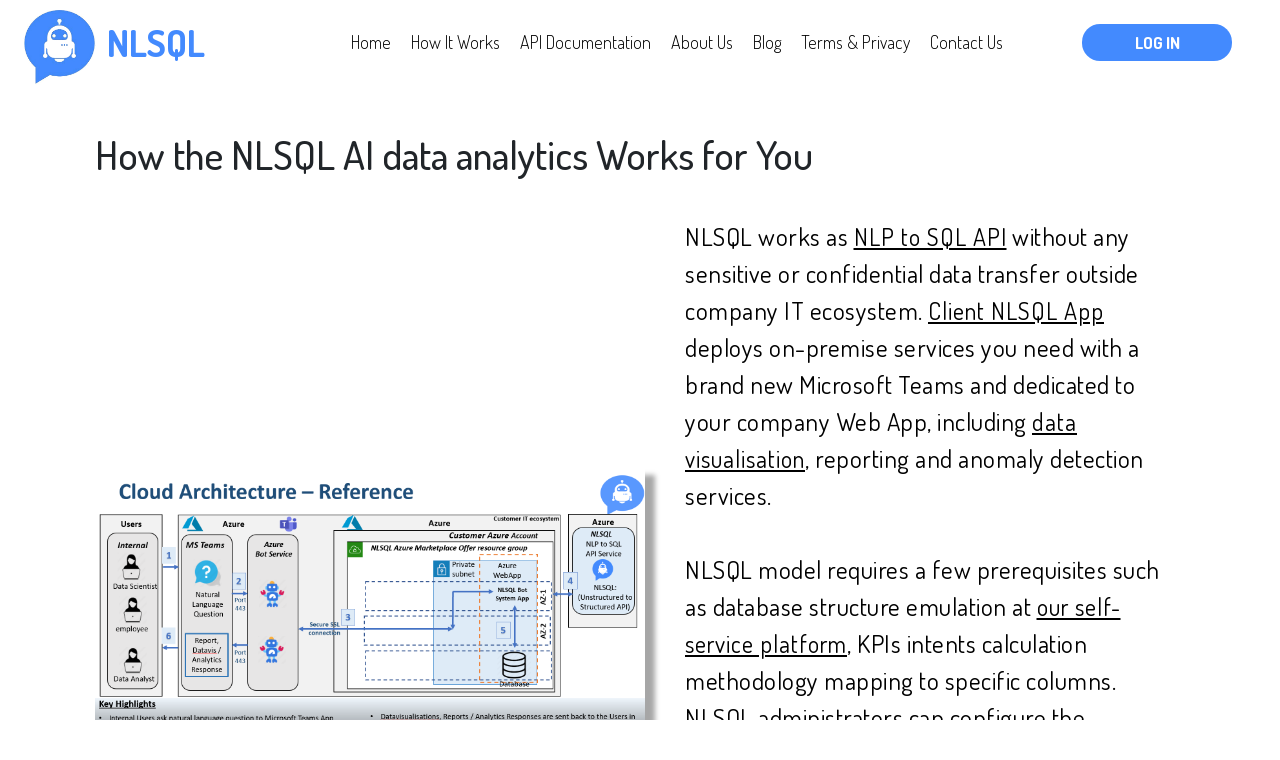

--- FILE ---
content_type: text/html; charset=utf-8
request_url: https://nlsql.com/how_it_works
body_size: 13123
content:


<!DOCTYPE html>
<html style='overflow-y: auto;'>
	<head>
		<meta charset="UTF-8">
		<meta http-equiv="X-UA-Compatible" content="IE=edge">
		<meta name="viewport" content="width=device-width, initial-scale=1.0">
		<link rel="canonical" href="https://nlsql.com/how_it_works"/>
		<title>How It Works | NLSQL RPA BI Software</title>
		<meta name="google-site-verification" content="KkW5HBoBc61DlCyTpY1CVdpMA3gjYUlMkBrjJtEeOhM" />
		<meta name="description"  content="RPA BI software converts Natural Language to SQL query, retrieve data from a database and build graph for you using only Natural Language" />
	    <meta name="keywords"  content="how to retrieve data from database, chatbot, artificial intelligence, how to make good business decisions, ai bot, natural language to sql converter, skype bot, skype bot for business, natural language to sql, natural language to sql online">
		<link rel="icon" type="image/x-icon" href="/static/img/favicon.ico">
		<link rel="stylesheet" href="/static/css/font-awesome.min.css">
		<link href="https://fonts.googleapis.com/css?family=Dosis:200,300,400,500,600,700,800" rel="stylesheet">
		<link rel="stylesheet" href="/static/css/bootstrap.min.css" crossorigin="anonymous">
		<link rel="stylesheet" href="/static/css/style.css">
		<!--[if lt IE 9]>
	    <script src="https://oss.maxcdn.com/html5shiv/3.7.3/html5shiv.min.js"></script>
	    <script src="https://oss.maxcdn.com/respond/1.4.2/respond.min.js"></script>
 		<!--[endif]-->
		<style>
		#particle-canvas{
            		z-index: -1;
        }
        .top-content{
        		left: -20px;
        }
		@media screen and (max-width:480px){
    		#particle-canvas{
            		z-index: 1;
        		}
        	.top-content{
        		left: 0px;
            }
        }
		</style>
	</head>
    <!-- Google tag (gtag.js) -->
    <script async src="https://www.googletagmanager.com/gtag/js?id=G-0WV9LDLYW3"></script>
    <script>
      window.dataLayer = window.dataLayer || [];
      function gtag(){dataLayer.push(arguments);}
      gtag('js', new Date());

      gtag('config', 'G-0WV9LDLYW3');
    </script>
	<body>
		<div id="particle-canvas"></div>
		<header>
            
<!-- Start Mobile Menu -->
<div class="sidebar hide-sidebar" style="height: 100%; padding-top: 20px">
    <ul class="centered flex">
        
            <li><a href="/login">Log In</a></li>
            <li><a href="/">Home</a></li>
            <li><a href="/how_it_works">How It Works</a></li>
            <li><a href="/documentation">API Documentation</a></li>
            <li><a href="/blog/">Blog</a></li>
            <li><a href="/privacy_policy">Privacy Policy</a></li>
            <li><a href="/terms_of_use">Terms Of Use</a></li>
            <li><a href="/contacts">Contact Us</a></li>
        
    </ul>
    <ul>
        <li class="menu"><i class="fa fa-angle-left" aria-hidden="true"></i></li>
    </ul>
</div>
<!-- End Mobile Menu -->
<div class="top-content flex col-md-12">
    <div class="logo flex col-md-2">
        <img src="/static/img/bot-avatar.png" alt="">
        <a href="/">nlsql</a>
    </div>
    <div class="top-menu flex col-md-8">
        <ul class="nav flex col-md-12">
            <li class="nav-item"><a href="/">Home</a></li>
            <li class="nav-item"><a href="/how_it_works">How It Works</a></li>
            <li class="nav-item"><a href="/documentation">API Documentation</a></li>
            <div class="nav-item dropdown">
                <a class="dropdown-toggle special" href="#" role="button" id="dropdownMenuLink" data-toggle="dropdown" aria-haspopup="true" aria-expanded="false" style="font-weight: 300;">
                     About Us
                </a>
                <div class="dropdown-menu" aria-labelledby="dropdownMenuLink" style="font-weight: 300; border: none!important; padding-top: 0;">
                    <a class="dropdown-item" style="font-weight: 300; padding: 2px 5px 2px 0px; width: fit-content" href="/about_us">Our Team</a>
                    <a class="dropdown-item" style="font-weight: 300; padding: 2px 5px 2px 0px; width: fit-content" href="/careers/">Join Us</a>
                </div>
            </div>
            <li class="nav-item"><a href="/blog/">Blog</a></li>
            <div class="nav-item dropdown">
                <a class="dropdown-toggle special" href="#" role="button" id="dropdownMenuLink" data-toggle="dropdown" aria-haspopup="true" aria-expanded="false" style="font-weight: 300;">
                    Terms & Privacy
                </a>
                <div class="dropdown-menu" aria-labelledby="dropdownMenuLink" style="font-weight: 300; border: none!important; padding-top: 0px;">
                    <a class="dropdown-item" style="font-weight: 300; padding: 2px 5px 2px 5px; width: fit-content" href="/privacy_policy">Privacy Policy</a>
                    <a class="dropdown-item" style="font-weight: 300; padding: 2px 5px 2px 5px; width: fit-content" href="/terms_of_use">Terms Of Use</a>
                </div>
            </div>
            <li class="nav-item"><a href="/contacts">Contact Us</a></li>
        </ul>
    </div>
    <nav class="sidenav" style="background-color: white!important;">
        <ul>
            <li class="menu"><i class="fa fa-bars" aria-hidden="true"></i></li>
        </ul>
    </nav>
    <div class="top-log log-in-container flex col-md-2">
        
            <div class="btn btn-log"><a href="/login">Log In</a></div>
        
    </div>
</div>
        </header>
		<div id="main" class="flex">
			<div class="container-fluid">
				<div class="row">
					<div class="container">
					<div class="row">
						<div class="page-main-content flex col-md-12">
							<h1 class="page-heading">How the NLSQL AI data analytics Works for You</h1>
                            <div class="info-container flex left-img" style="margin:auto; margin-bottom: 50px;">
                                <!-- <iframe class="screen-video video-wrapper" width="550" height="325" src="https://www.youtube.com/embed/pHHe5kxYkNk" frameborder="0" allow="autoplay; encrypted-media" allowfullscreen=""></iframe> -->
								<video id="works-video" class="screen-video video-wrapper" controls preload="none" poster="https://nlsql.com/static/img/blog/ss-2.PNG"><source src="https://nlsqlstorage.blob.core.windows.net/videocontainer/London-2-slides-presentation-web.mp4" type="video/mp4"></video>
                                <p class="info-txt special" style="max-width: 500px; margin-left: 0px; margin-top: 10px; margin-right: 0px;">
                                    NLSQL works as <a href="https://nlsql.com/blog/post/chat-gpt-security-risk/" target="_blank">NLP to SQL API</a> without any sensitive or confidential data transfer outside company IT ecosystem. <a href="https://azuremarketplace.microsoft.com/en-us/marketplace/apps/nlsql1606829442191.nlsqlbotsystem?tab=overview" target="_blank">Client NLSQL App</a> deploys on-premise services you need with a brand new Microsoft Teams and dedicated to your company Web App, including <a href="https://nlsql.com/blog/post/nlp-natural-language-to-sql/" target="_blank">data visualisation</a>, reporting and anomaly detection services.
                                    <br /><br />NLSQL model requires a few prerequisites such as database structure emulation at <a href="/login">our self-service platform</a>, KPIs intents calculation methodology mapping to specific columns. NLSQL administrators can configure the prerequisites online using simple questionary for each of the table after signup.
                                    <br /><br />Once you complete a NLSQL <a href="https://nlsql.com/static/media/NLSQL-Configuration-guide.pdf" target="_blank">text to SQL API configuration</a>, the system will generate unique API token for you. Later you have to use this API token for our <a href="https://portal.azure.com/#create/nlsql1606829442191.nlsqlbotsystemfreeplan30" target="_blank">Azure Client App</a> installation with 30 days free trial.
								</p>
                            </div>
							<div class="info-container flex right-img">
								<p class="info-txt">NLSQL is a new piece of tech which helps people query data from a database using natural language and detect anomalies. It allows you to get the numbers you need, without having to write a single piece of code (or knowing how to!). It allows everyone to easily make data-driven decisions, thus increasing productivity and allowing things to happen faster. You can integrate NLSQL with any messaging applications your organization uses, such as Microsoft Teams, Slack, Web App, etc. You can also use the webchat within your webpage.
                                <br>
                                <br>Founded in 2018, NLSQL was born out of a passion for harnessing the power of data and a vision to transform the way businesses approach analytics. With a team of dedicated experts, we have grown to become a leading provider of AI-driven data analytics with <a href="https://nlsql.com/blog/post/how-to-use-advanced-data-analysis-in-chatgpt-4/" target="_blank">the best industry accuracy</a> and customisation flexibility, serving clients across various industries and helping them unlock the full potential of their data.
                                </p>
                                <img class="screen-img" src="/static/img/how-it-works-img-1.jpg" alt="image">
							</div>
							<div class="info-container flex left-img">
								<img class="screen-img" src="/static/img/how-it-works-img-2.jpg" alt="image">
								<p class="info-txt">Instead of disturbing your colleagues with calls or email, you can quickly post a question to NLSQL the same way you would chat to a co-worker, and after a few seconds you’ll receive the correct information.
                                <br>
								<br>How to start?
                                <br>
                                <br>
								1. <a href="https://nlsql.com/login">Login</a> to our website.
								<br>
								2. Customise our API for your own data following video tutorial.
								<br>
								3. Use deploy on Azure button to install Azure Bot for your 30 days free trial.
								<br>
								4. Try Microsoft Teams App or Web Chat and share it with your colleagues for a first feedback.
								<br>
								5. Excited and ready to go production? Then just <a href="https://nlsql.com/contacts" target="_blank">contact us</a>, and we will proceed with enterprise level secure NLSQL deployment for your company needs.
								</p>
							</div>
							<div class="info-container flex right-img flex">
								<p class="info-txt"> Picture this: frontline employees talking numbers with someone else during business negotiations. They throw out a figure and it can change everything about the negotiation. They can quickly ping an analyst and ask them for the necessary figures, however it might take them half an hour to query, compile and analyse the data before they can send it your way. Or they could ping NLSQL, get the price, the turnover, sales, inventory, etc. and run the figures yourself. You can be completely confident in the numbers at your fingertips and come to a negotiation result that’s a win for everybody.
                                <br>
                                <br>Once you decide to give it a go with your own data, we are more than happy to assist you. Just complete the requested information or provide us your <a href="https://nlsql.com/contacts" target="_blank">contact details</a>, and we’ll help with all the technical info needed to connect NLSQL to your data. It usually only takes a few working days to empower your company employees with AI data analytics.
								<a href="/login">Signup</a> now for your 30 days free trial.</p>
								<img class="screen-img" src="/static/img/how-it-works-img-3.jpg" alt="image">
							</div>
						</div>
					</div>
					</div>
				</div>
			</div>
			<!--
			<div id="cookies-container" class="message-box flex">
			  <p>This website can use cookies. If you continue to use this site, you agree to use it.</p>
			  <div class="btn btn-cookies"><span class="close-button">ok</span></div>
			</div>
		  -->
		</div>
		<script src="https://code.jquery.com/jquery-3.2.1.slim.min.js" integrity="sha384-KJ3o2DKtIkvYIK3UENzmM7KCkRr/rE9/Qpg6aAZGJwFDMVNA/GpGFF93hXpG5KkN" crossorigin="anonymous"></script>
        <script src="https://cdnjs.cloudflare.com/ajax/libs/popper.js/1.12.9/umd/popper.min.js" integrity="sha384-ApNbgh9B+Y1QKtv3Rn7W3mgPxhU9K/ScQsAP7hUibX39j7fakFPskvXusvfa0b4Q" crossorigin="anonymous"></script>
        <script src="/static/js/bootstrap.min.js" crossorigin="anonymous"></script>
        <script type="text/javascript" src="/static/js/particle.js"></script>
		<script
	  src="https://code.jquery.com/jquery-3.1.1.min.js"
	  integrity="sha256-hVVnYaiADRTO2PzUGmuLJr8BLUSjGIZsDYGmIJLv2b8="
	  crossorigin="anonymous"></script>
	  <script src="https://cdnjs.cloudflare.com/ajax/libs/jquery-cookie/3.1.1/jquery.cookie.min.js"></script>
		<script src="/static/js/sidenav.js" charset="utf-8"></script>
	</body>
</html>


--- FILE ---
content_type: text/css; charset="utf-8"
request_url: https://nlsql.com/static/css/style.css
body_size: 43830
content:
*, *:before, *:after{
	-webkit-box-sizing: border-box;
	box-sizing: border-box;
}

.carousel-img{
	width: auto!important;
	height: 80px!important;
}
.input-field-width {
	width: 310px
}
ul.form-group{
padding-left: 0;
}
.dropdown-toggle::after {
	content: none!important;
}
.hr {
  margin-top: 1rem;
  margin-bottom: 1rem;
  border: 0;
  border-top: 1px solid rgba(0, 0, 0, 0.1);
}
.special{
	margin-right: 30px;
}

.home-photo-container {
    margin: 20px auto;
    display: flex;
    justify-content: center;
    width: 540px;
    max-width: 80vw;
}
.home-photo {
    height: auto;
    box-shadow: 10px 10px 5px 0px rgba(0, 0, 0, 0.35);
	width: 540px;
    max-width: 80vw;
}
.pricing-currency-select{border:0}
.pricing-currency-select:focus{border:0}
.pricing-header__title{text-align:center;color:#fff;margin:4rem 0 2.5rem}
.pricing-header__currency{text-align:center;color:#fff;margin-bottom:3rem}
.pricing-header__currency-select{width:6rem;display:inline-block;margin-left:1rem}
.pricing-header__currency-select::before{font-size:0.6rem;right:9px;background-size:12px 12px;width:12px;height:12px}
.pricing-header__currency-select::after{right:30px;height:28px}
.pricing-header__currency-select select{color:#3d4251;height:2rem;padding:0 0.75rem}
.pricing-header__plan{padding:0.5rem 2.25rem 1.5rem;text-align:center;color:#3d4251;border-radius:4px;max-width:19rem;min-height:22.5rem;position:relative;transition:-webkit-transform 0.5s;transition:transform 0.5s;transition:transform 0.5s, -webkit-transform 0.5s}
.pricing-header__plan:hover{-webkit-transform:translateY(-5px);transform:translateY(-5px)}
.pricing-header__plan-wrapper{display:flex;justify-content:center;align-items:center}
@media screen and (max-width: 992px){.pricing-header__plan-wrapper{flex-wrap:wrap; margin-top: 20px}.pricing-header__plan{padding: 0.5rem 2rem 1.5rem}.pricing-header__plan-price{margin-top: 0!important;}}
.pricing-header__plan-title{font-size:0.8667rem;font-weight:800;letter-spacing:0.25em;text-transform:uppercase;margin-top:1.5rem}
.pricing-header__plan-price{font-weight:bold;font-size:4rem;position:relative;line-height:1;margin:1rem 0;display:inline-block}
.pricing-header__plan-price-sign{font-size:1.5rem;position:absolute;top:1rem;left:-1rem;font-weight:300}
.pricing-header__plan-price-time{text-transform:uppercase;width:3rem;position:absolute;bottom:5px;right:-3.25rem;font-size:0.8667rem;text-align:left;font-weight:300}
.pricing-header__plan-afterwards{font-size:0.8667rem;margin:0 0 1rem}
.pricing-header__plan-text{margin-top:0; font-size: 1rem; font-weight: 300}
.pricing-header__plan-banner{background-color:#104a5b;margin-left:-2.5rem;margin-right:-2.5rem;margin-top:-0.5rem;margin-bottom:2.25rem;border-top-left-radius:4px;border-top-right-radius:4px;text-transform:uppercase;font-size:1.0625rem;font-weight:bold;letter-spacing:0.3px;line-height:2.375rem}.pricing-header__plan-banner__countdown{color:#ffc932}.pricing-header__plan-button{padding:0 0.5rem;padding-bottom:inherit;position:absolute;bottom:0;width:calc(100% - 5rem)}.pricing-header__plan-button-promo{padding-bottom:3.875rem}.pricing-header__plan--free{color:#fff;border:1px solid #d5eaef}
.pricing-header__plan--free .pricing-header__plan-title{color:#fff}
.pricing-header__plan--year{background:linear-gradient(0deg, #ffc844, #fcd86c);min-height:25rem;margin:0 -4px;z-index:1;padding-bottom:2.75rem}
.pricing-header__plan--year .pricing-header__plan-price{margin-top:2.25rem}
.pricing-header__plan--year .pricing-header__plan-text{margin-top:1rem}
.pricing-header__plan--month .pricing-header__plan-btn{background-color:#fff;border-color:#fff;color:#3d4251}
.pricing-header__plan--month .pricing-header__plan-btn:hover{background-color:#ffe2a6;border-color:#ffe2a6;color:#3d4251}
.pricing-header__plan--year::after{position:absolute;top:-4px;right:1.25rem;width:3rem;height:3rem}
.pricing-header__plan--year:hover,.pricing-header__plan--year:focus{-webkit-transform:scale(1.05);transform:scale(1.05)}
.pricing-header__plan--year-promo .pricing-header__plan-title{color:#fff}
.pricing-header__plan--year-promo:hover,.pricing-header__plan--year-promo:focus{-webkit-transform:scale(1.05);transform:scale(1.05)}
.pricing-header__plan--month{border:1px solid #fff;background-color:#fff}
.pricing-header__plan--firstmonthspecial{max-width:21rem;padding:0.5rem 2.4rem 1.5rem}
.pricing-header__plan--firstmonthspecial .pricing-header__plan-btn{background-color:#ffc844;border:1px solid #ffc844;color:#3d4251;margin-bottom:10px;width:85%}
.pricing-header__plan--firstmonthspecial .pricing-header__plan-btn:hover{background-color:#fbe28d;border-color:#fbe28d}
.pricing-header__plan-link,.pricing-header__plan-link:hover{border:0;color:inherit}
.pricing-header__grouplink{color:#fff;margin:4rem 0;text-align:center}
.pricing-header__plan-link{border-bottom:0;font-weight:300}
.pricing-header__plan-link:hover{border-bottom:0}
.pricing-coupon-header{text-align:center;color:#fff}
.pricing-coupon-header__title{color:#fff;margin-top:4rem}
.pricing-coupon-header__images{display:flex;flex-direction:column;height:28rem;justify-content:center}
.pricing-coupon-header__logo{margin-top:-1rem}
.pricing-coupon-header__access{margin:1.5rem 0}
.pricing-value{margin-bottom:2rem}
.pricing-value__title{margin-top:75px;margin-bottom:40px;text-align:center}.pricing-value__subtitle{text-align:center;width:50%;margin:1rem auto 4.5rem}@media screen and (max-width: 992px){.pricing-value__subtitle{width:75%}}@media screen and (max-width: 450px){.pricing-value__subtitle{width:100%}}.pricing-value__block{margin-bottom:4.5rem;width:50%;display:flex}@media screen and (max-width: 992px){.pricing-value__block{width:100%}}@media screen and (max-width: 450px){.pricing-value__block{flex-wrap:wrap}}.pricing-value__block-wrapper{display:flex;flex-wrap:wrap}.pricing-value__block:nth-child(even){padding-left:5.7rem}@media screen and (max-width: 992px){.pricing-value__block:nth-child(even){padding-left:0}}@media screen and (min-width: 451px) and (max-width: 992px){.pricing-value__block:nth-child(even) .pricing-value__block-img{margin-left:20px;margin-right:calc(2.4rem + 20px)}}.pricing-value__block-img{display:block;flex-shrink:0;margin:0.5rem 2.4rem 0 0}@media screen and (max-width: 450px){.pricing-value__block-img{margin:0.5rem auto 0}}.pricing-value__block-text{float:left}.pricing-groups{background-color:#ebf4f7;text-align:center}.pricing-groups__image{width:100%;padding:0 3rem;margin:5rem 0 1.5rem 0}.pricing-groups__cta{margin-top:1.5rem}.pricing__cta h4{font-weight:300;color:#666666;margin-bottom:2rem}.pricing-features{margin-top:55px;padding-bottom:55px}.pricing-features__title{color:#fff;text-align:center}.pricing-features__content{display:flex;align-items:center;justify-content:center;flex-direction:column;margin-top:40px;color:#fff}.pricing-features__list{list-style:none;margin-bottom:0;margin-top:0;padding-left:0;margin-top:15px}.pricing-features__group{width:280px}.pricing-features__group+.pricing-features__group{margin-top:30px}.pricing-features__subtitle{color:#fff;text-transform:uppercase;font-size:0.8667rem;font-weight:500;letter-spacing:3px}.pricing-feature{display:flex}.pricing-feature+.pricing-feature{margin-top:10px}.pricing-feature:before{content:"";width:18px;height:18px;display:block;flex-shrink:0;margin-right:10px;border-radius:50%;background:#36d57d url(https://cdn.datacamp.com/main-app/assets/icons/check-icon-white-f712e7b440af32e310728634c1835eebdbe3112c1f05b2e81bfdd3ef0f40e12d.svg) no-repeat 50% 50%/8px 8px;-webkit-transform:translateY(2px);transform:translateY(2px)}@media screen and (min-width: 768px){.pricing-features__content{justify-content:space-between;flex-direction:row;align-items:baseline}.pricing-features__group{width:220px}.pricing-features__group+.pricing-features__group{margin-top:0}}@media screen and (min-width: 992px){.pricing-features__content{padding:0 70px}.pricing-features__group{width:auto}}@media screen and (min-width: 1200px){.pricing-features__content{padding:0 100px}}
.profile-header__left{display:flex;align-items:center}
.dc-btn{border:1px solid transparent;border-radius:4px;display:inline-block;font-size:16px;-webkit-font-smoothing:antialiased;font-weight:700;letter-spacing:inherit;padding:11px 15px;text-align:center;transition:background-color 0.3s cubic-bezier(0.175, 0.885, 0.32, 1.275),border-color 0.3s cubic-bezier(0.175, 0.885, 0.32, 1.275),color 0.3s cubic-bezier(0.175, 0.885, 0.32, 1.275);-webkit-user-select:none;-moz-user-select:none;-ms-user-select:none;user-select:none;white-space:nowrap}.dc-btn:active,.dc-btn:focus,.dc-btn:hover{border-color:transparent}.dc-btn+.dc-btn{margin-left:5px}.dc-btn--primary{background-color:#104a5b;border-color:#104a5b;color:#fff}.dc-btn--primary:active,.dc-btn--primary:focus,.dc-btn--primary:hover{background:#195a72;border-color:#195a72;color:#fff}
.dc-btn--primary-light{background-color:#438afe;border-color:#438afe;color:#fff}.dc-btn--primary-light:active,.dc-btn--primary-light:focus,.dc-btn--primary-light:hover{background:#fff;border-color:#438afe;color:#438afe}
.dc-btn--primary-light-basic{background-color:#fff;border-color:#fff;color:#438afe}.dc-btn--primary-light-basic:active,.dc-btn--primary-light-basic:focus,.dc-btn--primary-light-basic:hover{background:#438afe;border-color:#fff;color:#fff}
.dc-btn--secondary{background-color:#ffc844;border-color:#ffc844;color:#3d4251}.dc-btn--secondary:active,.dc-btn--secondary:focus,.dc-btn--secondary:hover{background:#fbe28d;border-color:#fbe28d;color:#3d4251}.dc-btn--tertiary{background-color:transparent;border-color:#7ecce2;color:#3d4251}.dc-btn--tertiary:active,.dc-btn--tertiary:focus,.dc-btn--tertiary:hover{background-color:transparent;border-color:#54bcd9;color:#272a34;color:#3d4251}.dc-btn--tertiary:active,.dc-btn--tertiary:focus,.dc-btn--tertiary:hover{border-color:#ffc844}.dc-btn--bordered-red{background-color:transparent;border-color:#fe5c5c;color:#fe5c5c}.dc-btn--bordered-red:active,.dc-btn--bordered-red:focus,.dc-btn--bordered-red:hover{background-color:transparent;border-color:#fe2929;color:#fe2929;color:#fe5c5c}.dc-btn--green{background-color:#36d57d;border-color:#36d57d;color:#fff}.dc-btn--green:active,.dc-btn--green:focus,.dc-btn--green:hover{background-color:#25b364;border-color:#25b364;color:#e6e6e6;color:#fff}.dc-btn--grey{background-color:#d1d3d8;border-color:#d1d3d8;color:#3d4251}.dc-btn--grey:active,.dc-btn--grey:focus,.dc-btn--grey:hover{background:#e6eaeb;border-color:#e6eaeb;color:#3d4251}.dc-btn--red{background-color:#fe5c5c;border-color:#fe5c5c;color:#fff}.dc-btn--red:active,.dc-btn--red:focus,.dc-btn--red:hover{background:rgba(221,75,57,0.8);border-color:rgba(221,75,57,0.8);color:#fff}.dc-btn--facebook{background-color:#3b5999;border-color:#3b5999;color:#fff}.dc-btn--facebook:active,.dc-btn--facebook:focus,.dc-btn--facebook:hover{background:rgba(59,89,153,0.8);border-color:rgba(59,89,153,0.8);color:#fff}.dc-btn--linkedin{background-color:#0077b5;border-color:#0077b5;color:#fff}.dc-btn--linkedin:active,.dc-btn--linkedin:focus,.dc-btn--linkedin:hover{background:rgba(0,119,181,0.8);border-color:rgba(0,119,181,0.8);color:#fff}.dc-btn--google-plus{background-color:#dd4b39;border-color:#dd4b39;color:#fff}.dc-btn--google-plus:active,.dc-btn--google-plus:focus,.dc-btn--google-plus:hover{background:rgba(221,75,57,0.8);border-color:rgba(221,75,57,0.8);color:#fff}.dc-btn--white-shadowed{background-color:#fff;border-color:#fff;color:#3d4251;box-shadow:0 1px 2px 0 rgba(170,170,170,0.5);font-weight:400;transition:0.25s all cubic-bezier(0.175, 0.885, 0.32, 1.275)}.dc-btn--white-shadowed:active,.dc-btn--white-shadowed:focus,.dc-btn--white-shadowed:hover{background-color:#e6e6e6;border-color:#e6e6e6;color:#272a34;background-color:#fff}.dc-btn--white-shadowed:hover{box-shadow:0 2px 8px 0 rgba(170,170,170,0.5);color:#3ac;-webkit-transform:translateY(-1px);transform:translateY(-1px)}.dc-btn--white-shadowed:active,.dc-btn--white-shadowed:focus{border:1px solid #3ac}.dc-btn--white-shadowed-green:hover{color:#36d57d}.dc-btn--white-shadowed-green:active,.dc-btn--white-shadowed-green:focus{border:1px solid #36d57d}.dc-btn--white-shadowed-red:hover{color:#fe5c5c}.dc-btn--white-shadowed-red:active,.dc-btn--white-shadowed-red:focus{border:1px solid #fe5c5c}.dc-btn--bordered{background-color:transparent;border-color:#e6eaeb;color:#3d4251;font-size:0.8667rem;font-weight:400}.dc-btn--bordered:active,.dc-btn--bordered:focus,.dc-btn--bordered:hover{background-color:transparent;border-color:#cad2d4;color:#272a34;color:#3d4251}.dc-btn.disabled,.dc-btn:disabled{background-color:#d5eaef;border-color:#d5eaef;color:#fff}.dc-btn.disabled:hover,.dc-btn:disabled:hover{background-color:#d5eaef;border-color:#d5eaef;color:#fff}.dc-btn--unstyled{background:none;border:0}.dc-btn--link{background:none;border:0;padding:0}.dc-btn--text-light{color:#fff}.dc-btn--text-light:active,.dc-btn--text-light:focus,.dc-btn--text-light:hover{color:#fff}.dc-btn--block{box-sizing:border-box;width:100%}.dc-btn--sm{padding:5px 15px}.dc-btn--lg{font-size:20px;padding:16px 31px}
.dc-btn-group{list-style:none;margin-bottom:0;margin-top:0;padding-left:0;display:flex;flex-wrap:wrap;border:1px solid #e6eaeb;border-radius:4px;max-width:360px}.dc-btn-group__radio{display:none}.dc-btn-group__btn{width:50%;border-bottom:1px solid #e6eaeb}.dc-btn-group__btn:nth-child(odd){border-right:1px solid #e6eaeb}.dc-btn-group__btn:first-child .dc-btn-group__label{border-radius:4px 0 0 0}.dc-btn-group__btn:first-child:nth-last-child(2):nth-child(odd) .dc-btn-group__label{border-radius:4px 0 0 4px}.dc-btn-group__btn:nth-child(2) .dc-btn-group__label{border-radius:0 4px 0 0}.dc-btn-group__btn:last-child:nth-child(2):nth-child(even) .dc-btn-group__label{border-radius:0 4px 4px 0}.dc-btn-group__btn:nth-last-child(2):nth-child(odd){border-bottom:0}.dc-btn-group__btn:nth-last-child(2):nth-child(odd) .dc-btn-group__label{border-radius:0 0 0 4px}.dc-btn-group__btn:last-child:nth-child(even){border-bottom:0}.dc-btn-group__btn:last-child:nth-child(even) .dc-btn-group__label{border-radius:0 0 4px 0}.dc-btn-group__btn:last-child:nth-child(odd){width:100%;border:0}.dc-btn-group__btn:last-child:nth-child(odd) .dc-btn-group__label{border-radius:0 0 4px 4px}.dc-btn-group__radio+.dc-btn-group__label{display:flex;align-items:center;justify-content:center;padding:13px 15px;color:#3d4251}.dc-btn-group__radio+.dc-btn-group__label:before{display:none}.dc-btn-group__radio+.dc-btn-group__label:hover{background-color:#ebf4f7}.dc-btn-group__radio:checked+.dc-btn-group__label{background-color:#3ac;color:#fff;box-shadow:0 0 0 1px #3ac;border-color:transparent;position:relative;z-index:1000;transition:none}@media (min-width: 992px){.dc-btn-group{display:inline-flex;flex-wrap:nowrap;max-width:100%}.dc-btn-group__btn{width:auto;border-bottom:0;border-right:1px solid #e6eaeb;flex-shrink:0}.dc-btn-group__btn:first-child .dc-btn-group__label{border-radius:4px 0 0 4px}.dc-btn-group__btn:nth-child(2) .dc-btn-group__label,.dc-btn-group__btn:nth-last-child(2):nth-child(odd) .dc-btn-group__label{border-radius:0}.dc-btn-group__btn:last-child:nth-child(even),.dc-btn-group__btn:last-child:nth-child(odd){border-right:0;width:auto}.dc-btn-group__btn:last-child:nth-child(even) .dc-btn-group__label,.dc-btn-group__btn:last-child:nth-child(odd) .dc-btn-group__label{border-radius:0 4px 4px 0}.dc-btn-group__radio+.dc-btn-group__label{padding-left:30px;padding-right:30px}}
body, html{
	font-family: 'Dosis', sans-serif!important;
	min-height: 100%;
	height: 100%;
	width: 100%;
	margin: 0;
	padding: 0;
	overflow-y: scroll; /* has to be scroll, not auto */
}
.form-subject{
	width: 400px;
}
.link-hello {
    text-decoration: underline!important;
   }
.link-hello:hover {
	color: #438afe!important;
   }
.form-control{
	font-family: 'Dosis', sans-serif!important;
    letter-spacing: 1px;
    padding-left: 15px;
    min-width: 220px;
    border-radius: none!important;
    background-color: #f9f9f9;
    box-shadow: none!important;
	font: 400 13.3333px Arial;
}
.form-control select{
	border: 0;
	width: 100%;
	background-color: #f9f9f9;
}
.form-control select:focus {
	border: 0;
}
.dropdown-menu li:hover{
	background-color: #EEEEEE!important;
}
.cover {
  height: 400px;
  position: inherit;
  margin-left: 0;
  margin-top: 9%;
  top: 0;
  left: 0;
}
.signup {
  padding-top: 28%;
  background-color: #f6f6f6;
}
.signup form {
  margin-top: 10%;
}

.login {
  background-color: #f6f6f6;
  width: 100%;
  height: 330px;
  border-radius: 7px;
}

.login {
  padding: 10px 20px;
}

.login form {
  margin-top: 20px;
}
ul li{
	list-style: none;
}
a, a:hover{
	color: #000!important;
	text-decoration: none!important;
}
.flex{
	display: -webkit-box;
	display: -ms-flexbox;
	display: flex;
	-webkit-box-pack: justify;
	    -ms-flex-pack: justify;
	        justify-content: space-between;
	-webkit-box-align: center;
	    -ms-flex-align: center;
	        align-items: center;
	-ms-flex-wrap: wrap;
	    flex-wrap: wrap;
	width: 100%;
}
.btn{
	position: relative;
	z-index: 2;
	min-width: 150px;
	height: 40px;
	line-height: 30px;
	border-radius: 50px!important;
	background-color: #000;
	text-align: center;
}
.btn a{
	color: #fff!important;
	width: 100%;
	height: 100%;
	font-size: 15px;
	font-weight: bold;
	text-transform: uppercase;
}
.post-form textarea, .post-form input {
	width: 100%;
}
#particle-canvas{
	display: none;
}
canvas{
	width: 100%!important;
}
.menu{
	position: relative;
	margin-top: 10px;
	z-index: 999;
}
.sidebar .menu{
	position: absolute;
	z-index: 999;
	top: 10px;
	right: 10px;
	z-index: 999;
}
.sidenav{
	display: -webkit-box;
	display: -ms-flexbox;
	display: flex;
	-webkit-box-pack: end;
	    -ms-flex-pack: end;
	        justify-content: flex-end;
	-webkit-box-align: center;
	    -ms-flex-align: center;
	        align-items: center;
	width: 100%;
  height: 30px;
}
.sidenav ul{
	display: none;
  position: relative;
  z-index: 999;
  padding: 0;
  margin: 0;
  width: inherit;
  width: 200px;
  height: 30px;
  cursor: pointer;
}
.sidenav-mobile{
	display: none;
}
.sidenav-mobile-min{
	display: none;
}
.sidenav ul li{
	position: relative;
	z-index: 999;
  padding: 0;
  margin: 0 auto;
  float: left;
  font-size: 23px;
  color: #438afe;
  opacity: 1;
  cursor: pointer;
  -webkit-transition: all 0.5s;
  -o-transition: all 0.5s;
  transition: all 0.5s;
}
.sidenav ul li a{
	color: #fff;
}
.sidebar{
  position: absolute;
  top: 0;
  height: inherit;
  z-index: 999;
  padding-top: 40px;
  width: 300px;
  background: #438afe;
  -webkit-transition: left 0.5s;
  -o-transition: left 0.5s;
  transition: left 0.5s;
}
.sidebar ul{ 
	width: inherit; 
}
.sidebar ul li{
  margin: 5px 5px 3px 5px;
  padding: 10px;
  font-size: 20px;
  color: #fff;
  font-weight: 500;
  text-transform: uppercase;
  letter-spacing: 2px;
  cursor: pointer;
  opacity: 0.7;
  -webkit-transition: all 0.3s;
  -o-transition: all 0.3s;
  transition: all 0.3s;
}
.sidebar ul li a{
	color: #fff!important;
}
.sidebar ul li:hover{ 
	opacity: 1; 
}
.hide-sidebar{ 
	left: -300px; 
	-webkit-transition: 0.2s ease; 
	-o-transition: 0.2s ease; 
	transition: 0.2s ease;
}
.show-sidebar{ 
	left: 0; 
	-webkit-transition: 0.4s ease; 
	-o-transition: 0.4s ease; 
	transition: 0.4s ease;
}
.menu-clicked{
  opacity: 1;
}
.centered{
  -webkit-box-orient: vertical;
  -webkit-box-direction: normal;
      -ms-flex-direction: column;
          flex-direction: column;
  -webkit-box-align: start;
      -ms-flex-align: start;
          align-items: flex-start;
  -webkit-box-pack: start;
      -ms-flex-pack: start;
          justify-content: flex-start;
  margin-bottom: -15px;
}
.btn-nav-try{
	position: relative;
	z-index: 6;
	width: 200px;
	height: 45px;
	line-height: 30px!important;
	font-weight: bold;
	background: #438afe;
	border: 1px solid #fff!important;
	-webkit-transition: 0.3s ease!important;
	-o-transition: 0.3s ease!important;
	transition: 0.3s ease!important;
}
.btn-nav-try a{
	font-size: 16px;
	letter-spacing: 1px;
	color: #438afe!important;
}
#main{
	width: 100%;
	min-height: 100%;
	padding-top: 70px;
	height: 100%;
	-webkit-box-orient: vertical;
	-webkit-box-direction: normal;
	    -ms-flex-direction: column;
	        flex-direction: column;
	-webkit-box-pack: justify;
	    -ms-flex-pack: justify;
	        justify-content: space-between;
	-webkit-box-align: start;
	    -ms-flex-align: start;
	        align-items: flex-start;
}
.top-content{
	position: fixed;
	top: 0;
	padding-bottom: 10px;
	z-index: 5;
	background-color: #fff;
	-ms-flex-wrap: nowrap;
	    flex-wrap: nowrap;
	margin-top: 0;
}
.logo{
	position: relative;
	z-index: 2;
	min-width: 225px;
	-webkit-box-pack: end;
	    -ms-flex-pack: end;
	        justify-content: flex-end;
}
.logo img{
	width: 75px;
	height: 75px;
	-o-object-fit: contain;
	   object-fit: contain;
	vertical-align: middle;
	margin-right: 10px;
	margin-top: 10px;
}
.logo a{
	font-size: 37px;
	text-transform: uppercase;
	color: #438afe!important;
	font-weight: bold!important;
}
.logo .color-txt{
	color: #000!important;
}
.top-menu .nav{
	-webkit-box-pack: end;
	    -ms-flex-pack: end;
	        justify-content: flex-end;
}
.top-menu .nav li{
	margin-right: 40px;
}
.top-menu .dropdown a{
	margin-right: 40px;
}
.top-menu .nav li a{
	font-weight: 300!important;
	color: #000!important;
	font-size: 18px!important;
}
.top-menu .nav li a:hover{
	color: #438afe!important;
	-webkit-transition: 0.3s;
	-o-transition: 0.3s;
	transition: 0.3s;
}
.nav-item > a{
  position: relative;
  z-index: 2;
  color: #000;
  text-decoration: none;
  padding-bottom: 5px;
  font-size: 18px;
}

.nav-item > a:hover,
.nav-item > a:active{
  color: #000;
}
.nav-item > a:before{
  content: "";
  position: absolute;
  width: 100%;
  height: 2px;
  bottom: 0;
  left: 0;
  background-color: #438afe;
  visibility: hidden;
  -webkit-transform: scaleX(0);
  -ms-transform: scaleX(0);
      transform: scaleX(0);
  -webkit-transition: all 0.3s ease-in-out 0s;
  -o-transition: all 0.3s ease-in-out 0s;
  transition: all 0.3s ease-in-out 0s;
}
.nav-item > a:hover:before,
.nav-item > a:active:before{
  visibility: visible;
  -webkit-transform: scaleX(1);
  -ms-transform: scaleX(1);
      transform: scaleX(1);
}
.log-in-container{
	-webkit-box-pack: end;
	    -ms-flex-pack: end;
	        justify-content: flex-end;
}
.btn-log{
	min-width: 120px;
	width: 150px;
	height: 37px;
	line-height: 23px!important;
	font-weight: bold;
	background-color: #438afe;
	margin: 0 auto;
	-webkit-transition: 0.3s!important;
	-o-transition: 0.3s!important;
	transition: 0.3s!important;
}

.btn-log a{
	font-size: 17px!important;
	-webkit-transition: 0.3s ease;
	-o-transition: 0.3s ease;
	transition: 0.3s ease;
}
.btn-log:hover{
	border: 1px solid #438afe;
	background-color: #fff;
	-webkit-transition: 0.3s ease;
	-o-transition: 0.3s ease;
	transition: 0.3s ease;
}
.btn-log:hover a{
	color: #438afe!important;
	-webkit-transition: 0.3s ease;
	-o-transition: 0.3s ease;
	transition: 0.3s ease;
}
.btn-a{
	color: #fff!important;
	width: 100%;
	height: 100%;
	font-size: 15px;
	font-weight: bold;
	text-transform: uppercase;
	font-size: 19px;
	letter-spacing: 1px;
	color: #438afe!important;
}

.main-content{
	width: 100%;
	height: 360px;
	padding: 0 25px;
	-webkit-box-orient: vertical;
	-webkit-box-direction: normal;
	    -ms-flex-direction: column;
	        flex-direction: column;
	-webkit-box-pack: center;
	    -ms-flex-pack: center;
	        justify-content: center;
	-webkit-box-align: center;
	    -ms-flex-align: center;
	        align-items: center;
	-ms-flex-wrap: nowrap;
	    flex-wrap: nowrap;
}
.main-txt{
	text-transform: uppercase;
	font-weight: 400;
	font-size: 29px;
	margin-bottom: 20px;
	letter-spacing: 1.5px;
}
.main-txt,
.main-txt-2{
	position: relative;
	z-index: 5;
	width: 55%;
	text-align: center;
	color: #000;
}
.main-txt-2{
	font-weight: 300;
	font-size: 23px;
}
.main-txt-3{
	font-weight: 300;
	font-size: 15px;
}
.btn-more{
	position: relative;
	z-index: 5;
	width: 325px;
	height: 50px;
	line-height: 37px!important;
	margin-top: 40px;
	font-weight: bold;
	background: #fff;
	border: 1px solid #438afe!important;
	-webkit-transition: 0.3s ease!important;
	-o-transition: 0.3s ease!important;
	transition: 0.3s ease!important;
	cursor: pointer;
}
.btn-more a{
	font-size: 19px;
	letter-spacing: 1px;
	color: #438afe!important;
}
#footer{
	position: absolute;
	bottom: 0;
	width: 100%;
	max-height: 300px;
	padding: 0 5px;
	padding-top: 100px;
	display: -webkit-box;
	display: -ms-flexbox;
	display: flex;
	-webkit-box-pack: center;
	    -ms-flex-pack: center;
	        justify-content: center;
	-ms-flex-line-pack: end;
	    align-content: flex-end;
}
.footer-content{
	position: fixed;
	bottom: 0;
	right: 0;
	left: 0;
	z-index: 2;
	width: 30%;
	max-height: 300px;
	display: -webkit-box;
	display: -ms-flexbox;
	display: flex;
	-webkit-box-pack: center;
	    -ms-flex-pack: center;
	        justify-content: center;
	-ms-flex-line-pack: start;
	    align-content: flex-start;
	-ms-flex-wrap: wrap;
	    flex-wrap: wrap;
	margin: 0 auto;
}
.fade-msgs{
	position: relative;
	z-index: 2;
	display: -webkit-box;
	display: -ms-flexbox;
	display: flex;
	-webkit-box-orient: vertical;
	-webkit-box-direction: normal;
	    -ms-flex-direction: column;
	        flex-direction: column;
	-webkit-box-pack: start;
	    -ms-flex-pack: start;
	        justify-content: flex-start;
	-webkit-box-align: stretch;
	    -ms-flex-align: stretch;
	        align-items: stretch;
	-ms-flex-wrap: nowrap;
	    flex-wrap: nowrap;
	font-size: 14px;
	text-align: left;
	min-width: 250px;
	height: 100px;
	margin-top: 25px;
}
.fade-msgs .ask,
.fade-msgs .answ{
	font-family: 'Tahoma', sans-serif!important;
	min-width: 100%;
	height: 50px;
	line-height: 46px;
	padding: 0 25px;
	min-width: 50px;
	border-radius: 40px;
	color: #000;
}
.fade-msgs .ask{
	margin-left: -13px;
	background: #e8e8ea;
	color: #000;
}
.fade-msgs .ask > img{
	display: -webkit-inline-box;
	display: -ms-inline-flexbox;
	display: inline-flex;
	position: absolute;
	border-radius: 50%;
	left: -54px;
	top: 1px;
	max-width: 48px;
	width: 46px;
	height: 46px;
}
.fade-msgs .answ{
	margin-top: 8px;
	background: #438afe;
	color: #fff;
}
.fade-msgs .answ > img{
	display: -webkit-inline-box;
	display: -ms-inline-flexbox;
	display: inline-flex;
	position: absolute;
	right: -55px;
	max-width: 48px;
	width: 48px;
	height: 48px;
}
#cookies-container{
	position: fixed;
	z-index: 5;
	bottom: 0;
	left: 0;
	width: 100%;
	min-height: 20px;
	-webkit-box-pack: center;
	    -ms-flex-pack: center;
	        justify-content: center;
	padding: 5px;
	background: #438afe;
}
#cookies-container p{
	color: #fff;
	font-size: 17px;
	margin: 0;
	font-weight: 400;
}
#cookies-container .btn-cookies{
	position: relative;
	z-index: 3;
	width: 100px;
	height: 25px;
	line-height: 10px!important;
	font-weight: bold;
	color: #fff!important;
	background: transparent;
	text-align: center;
	border: 1px solid #fff!important;
	-webkit-transition: 0.3s ease!important;
	-o-transition: 0.3s ease!important;
	transition: 0.3s ease!important;
	margin-left: 30px;
}
#cookies-container .btn-cookies:hover{
	background: #fff;
	-webkit-transition: 0.3s ease;
	-o-transition: 0.3s ease;
	transition: 0.3s ease;
}
#cookies-container .btn-cookies span{
	display: block;
	color: #fff!important;
	width: 100%;
	height: 100%;
}
#cookies-container .btn-cookies:hover span{
	color: #438afe!important;
	-webkit-transition: 0.3s ease;
	-o-transition: 0.3s ease;
	transition: 0.3s ease;
}

.error-wrapper {
	margin: 200px auto;
	width:60%;
	text-align: center;
}

.error-header{
	color:#438afe;
	font-weight: 700;
	font-size: 15vmax;
}

.error-sub{
	font-size: 4vmax;
	font-weight: 600;
	color:#438afe;
}

.error-text {
	padding-top: 1vmax;
	font-size: 2vmax;
}

.button-wrapper {
    display: flex;
}

.error-button {
    flex:1
}

#home-video {
	margin: 0 auto;
    width: 640px;
    max-width: 80vw;
	height: auto;
	box-shadow: 10px 10px 5px 0px rgba(0, 0, 0, 0.35);
}

/***** START Main Adaptive *****/
@media screen and (max-height: 868px) {
	.container-fluid {
		margin-top: -10px;
	}
	.btn-special{
		margin-top: 10px!important;
	}
	.login-special{
		margin-top: 40px!important;
	}
}
@media screen and (max-height: 768px) {
	.container-fluid {
		margin-top: -15px;
	}
	.btn-special{
		margin-top: 0px!important;
	}

	.login-special{
		margin-top: 40px!important;
	}
	.special-txt{
		margin-bottom: 15px!important;
	}
}
@media screen and (max-height: 668px) {
	.container-fluid{
		margin-top: -15px;
	}
	.btn-special{
		margin-top: 0px!important;
	}
	.login-special{
		margin-top: 40px!important;
	}
	.special-txt{
		margin-bottom: 10px!important;
	}
}
@media screen and (max-height: 568px) {
	.container-fluid{
		margin-top: 0px;
	}
	.btn-special{
		margin-top: 0px!important;
	}
}
@media screen and (max-width:1425px){
	body, 
	html{
		overflow-x: hidden;
	}
	#cookies-container p{
		font-size: 14px;
	}
	.main-content{
		width: 100%;
		height: 350px;
	}
	.main-txt{
		text-transform: uppercase;
		font-weight: 400;
		font-size: 22px;
		margin-bottom: 20px;
	}
	.main-txt-2{
		font-weight: 300;
		font-size: 20px;
	}
	.btn-more{
		margin-top: 19px;
	}
	.top-menu .nav li a{
		font-size: 18px!important;
	}
	.top-menu .nav li{
		margin-right: 20px;
	}
	.top-menu .dropdown a{
	margin-right: 20px;
	}
}
@media screen and (max-width:1024px){
	.main-content{
		margin-top: 25px!important;
	}
	.main-txt, 
	.main-txt-2{
		display: block;
		width: 75%;
	}
	.top-menu{
		display: none;
	}
	.top-log {
		display: none;
	}
	.sidenav ul{
		display: -webkit-box;
		display: -ms-flexbox;
		display: flex;
	}
}
@media screen and (max-width:768px){
	.main-txt, 
	.main-txt-2{
		display: block;
		width: 90%;
	}
	.logo{
		-webkit-box-pack: end;
		    -ms-flex-pack: end;
		        justify-content: flex-end;
	}
	body{
	}
}
@media screen and (max-width:580px){
	#cookies-container p{
		text-align: center;
	}
	.carousel{
		margin-bottom: 20px!important;
	}
}

@media screen and (max-width:480px){
  #particle-canvas{
    display: none;
  }
  #cookies-container{
    display: none;
  }
	.main-content{
		margin-top: 85px!important;
	}
	.main-txt{
		display: block;
		width: 100%;
		font-size: 19px;
	}
	.main-txt-2{
		display: block;
		width: 100%;
		font-size: 17px;
	}
	.sidenav{
		-webkit-box-pack: center;
		    -ms-flex-pack: center;
		        justify-content: center;
		margin-bottom: 5px;
		margin-top: -10px;
	}
	.side-mobile{
		display: flex!important;
	}
	.side-tab{
		display: none!important;
	}
	.sidenav-mobile-min{
		display: block;
	}
	#cookies-container{
		-webkit-box-orient: vertical;
		-webkit-box-direction: normal;
		    -ms-flex-direction: column;
		        flex-direction: column;
		-webkit-box-pack: center;
		    -ms-flex-pack: center;
		        justify-content: center;
		-webkit-box-align: center;
		    -ms-flex-align: center;
		        align-items: center;
		padding: 5px;
		background: #438afe;
	}
	#cookies-container p{
		text-align: center;
		font-size: 12px;
	}
	#cookies-container .btn-cookies{
		margin: 0;
		margin-top: 5px;
		margin-left: 10px;
	}
	.top-content{
		-webkit-box-orient: vertical;
		-webkit-box-direction: normal;
		    -ms-flex-direction: column;
		        flex-direction: column;
		-webkit-box-pack: center;
		    -ms-flex-pack: center;
		        justify-content: center;
		-webkit-box-align: center;
		    -ms-flex-align: center;
		        align-items: center;
	}
	.log-in-container{
		margin-top: 15px;
	}
	.logo{
		text-align: center;
		margin-bottom: 0;
    -webkit-box-pack: center;
        -ms-flex-pack: center;
            justify-content: center;
    margin-left: -15px;
	}
	.top-menu{
		text-align: center;
		width: 100%;
		-webkit-box-orient: vertical;
		-webkit-box-direction: normal;
		    -ms-flex-direction: column;
		        flex-direction: column;
		-webkit-box-pack: center;
		    -ms-flex-pack: center;
		        justify-content: center;
		-webkit-box-align: center;
		    -ms-flex-align: center;
		        align-items: center;
		display: none;
	}
	.top-log {
		display: none;
	}
	.top-menu .nav{
		position: 0;
	}
	.top-menu .nav li{
		margin-right: 0;
		text-align: center;
		width: 100%;
		-webkit-box-orient: vertical;
		-webkit-box-direction: normal;
		    -ms-flex-direction: column;
		        flex-direction: column;
		-webkit-box-pack: center;
		    -ms-flex-pack: center;
		        justify-content: center;
		-webkit-box-align: center;
		    -ms-flex-align: center;
		        align-items: center;
	}
	.sidebar{
		width: 100%;
	}
	.hide-sidebar{ 
		left: -100%; 
	}
	.top-menu .dropdown a{
	margin-right: 0px;
	}
}
@media screen and (max-width:320px){
	.top-content{
		-webkit-box-orient: vertical;
		-webkit-box-direction: normal;
		    -ms-flex-direction: column;
		        flex-direction: column;
		-webkit-box-pack: center;
		    -ms-flex-pack: center;
		        justify-content: center;
		-webkit-box-align: center;
		    -ms-flex-align: center;
		        align-items: center;
	}
	.btn-more{
		width: 275px;
		margin-top: 20px;
	}
	.btn-more a{
		font-size: 17px;
	}
	.main-txt,
	.main-txt-2{
		min-width: 275px;
	}
	#cookies-container{
		z-index: 999;
	}
}
/***** END Main Adaptive *****/




/***** START Animation Responsive *****/
	@media screen and (max-height:880px){
	  .footer-content{
	    padding-top: 15px;
	  }
		.fade-msgs:first-child{
			margin-top: 50px;
		}
	}
	@media screen and (max-height:680px){
	  .footer-content{
	    padding-top: 15px; 
	  }
		.fade-msgs:first-child{
			margin-top: 150px;
			margin-bottom: -30px;
		}
	}
	@media screen and (max-height:610px){
		#footer{
			display: none;
		}
	}


	@media screen and (max-width:1425px){
		#footer{
			max-height: 300px;
		}
		.fade-msgs{
			font-size: 13px;
			text-align: left;
		}
		.fade-msgs .ask,
		.fade-msgs .answ{
			min-width: 250px;
			height: 35px;
			line-height: 32px;
			padding: 1px 15px;
		}
		.fade-msgs .ask{
			margin-left: 0;
		}
		.fade-msgs .ask > img{
			left: -40px;
			width: 33px;
			height: 33px;
		}
		.fade-msgs .answ > img{
			right: -42px;
			top: 0;
			width: 35px;
			height: 38px;
		}
	}
	@media screen and (max-width:1024px){
		#footer{
			max-height: 275px;
		}
		.footer-content{
			width: 35%;
		}
		.fade-msgs,
		.fade-msgs .ask,
		.fade-msgs .answ{
			min-width: 275px;
		}
		.fade-msgs .ask{
			margin-left: 0;
		}
		.fade-msgs .ask > img{
			left: -40px;
			width: 33px;
			height: 33px;
		}
		.fade-msgs .answ > img{
			right: -42px;
			top: 0;
			width: 35px;
			height: 38px;
		}
		.sidenav-mobile{
			display: flex;
			-webkit-box-pack: end;
			justify-content: flex-end;
			-webkit-box-align: center;
			align-items: center;
		}
		.side-tab{
			display: flex;
		}
		.side-mobile{
			display: none;
		}
	}
	@media screen and (max-width:964px){
		#footer{
			max-height: 250px;
		}
		.fade-msgs .ask{
			margin-left: 0;
		}
	}
	@media screen and (max-width:748px){
		.fade-msgs:first-child{
			margin-top: 100px;
		}
	}
	@media screen and (max-width:768px){
		#footer{
			max-height: 200px;
		}
		.footer-content{
			width: 70%;
		}
		.sidenav-mobile{
			display: block;
		}
	}
	@media screen and (max-width:480px){
		#footer{
			margin-left: -15px;
		}
		.footer-content{
			width: 100%;
		}
		.form-subject{
			width: 100%;
		}
		.fade-msgs{
			min-width: 75px;
		}
		.fade-msgs:first-child{
			margin-top: 150px;
			margin-bottom: -20px;
		}
		.fade-msgs .ask > img,
		.fade-msgs .answ > img{
			display: none;
		}
	}
/***** END Animation Responsive *****/




/***** START Animation Mobile Adaptive *****/
@media screen and (max-width:764px){

	    @-webkit-keyframes fadeinout-mobile{
	      0%{
	      	-webkit-transform: translateY(0px);
	      	        transform: translateY(0px); 
	      	opacity: 0; 
	      }
	      10%{ 
	      	opacity: 1; 
	      }
	      30%{ 
	      	opacity: 1; 
	      	-webkit-transform: translateY(-130px); 
	      	        transform: translateY(-130px);
	      }
	      60%{
	      	opacity: 1; 
	      	-webkit-transform: translateY(-130px); 
	      	        transform: translateY(-130px);
	      }
	      95%{ 
	      	opacity: 1; 
	      	-webkit-transform: translateY(-130px); 
	      	        transform: translateY(-130px);
	      }
	      100%{
	      	opacity: 1;
	      	-webkit-transform: translateY(-130px);
	      	        transform: translateY(-130px);
	      }
	    }
	    @keyframes fadeinout-mobile{
	      0%{
	      	-webkit-transform: translateY(0px);
	      	        transform: translateY(0px); 
	      	opacity: 0; 
	      }
	      10%{ 
	      	opacity: 1; 
	      }
	      30%{ 
	      	opacity: 1; 
	      	-webkit-transform: translateY(-130px); 
	      	        transform: translateY(-130px);
	      }
	      60%{
	      	opacity: 1; 
	      	-webkit-transform: translateY(-130px); 
	      	        transform: translateY(-130px);
	      }
	      95%{ 
	      	opacity: 1; 
	      	-webkit-transform: translateY(-130px); 
	      	        transform: translateY(-130px);
	      }
	      100%{
	      	opacity: 1;
	      	-webkit-transform: translateY(-130px);
	      	        transform: translateY(-130px);
	      }
	    }
	    .wave-1.fade-1-1{
				-webkit-animation: fadeinout-mobile 10s linear both!important;
			  animation: fadeinout-mobile 10s linear both!important;
			  -webkit-animation-iteration-count: 1;
			          animation-iteration-count: 1;
			  -webkit-animation-delay: 1s!important;
			          animation-delay: 1s!important;
			} 
			.wave-1.fade-1-2{
				-webkit-animation: fadeinout-mobile 9s linear both!important;
			  animation: fadeinout-mobile 9s linear both!important;
			  -webkit-animation-iteration-count: 1;
			          animation-iteration-count: 1;
			  -webkit-animation-delay: 6s!important;
			          animation-delay: 6s!important;
			}
	    .fade-msgs.wave-2,
	    .fade-msgs.wave-3,
	    .fade-msgs.wave-4,
	    .fade-msgs.wave-5,
	    .fade-msgs.wave-6,
	    .fade-msgs.wave-7, 
	    .fade-msgs.wave-8{
	        display: none; 
	    }
	    .fade-msgs.wave-1.fade-1-1{
	        margin-top: -30px;
	    }
	    .fade-msgs.wave-1.fade-1-2{
	        margin-top: 10px;
	    }

			@media screen and (max-height:880px){
			  .footer-content{
			    padding-top: 15px;
			   }
			}
			@media screen and (max-height:750px){
				.footer-content{
			    padding-top: 190px;
			   }
			}
			@media screen and (max-height:700px){
				.footer-content{
			    padding-top: 260px;
			   }
			}
			@media screen and (max-height:650px){
				.footer-content{
			    padding-top: 290px;
			   }
			}
			@media screen and (max-height:599px){
				#footer{
					display: none;
				}
			}

}
/***** END Animation Mobile Adaptive *****/



/***** START Inner pages template *****/
		.page-main-content{
			position: relative;
			z-index: 2;
			min-width: 285px;
			width: 100%;
			height: 100%;
			padding: 75px 25px;
			-webkit-box-orient: vertical;
			-webkit-box-direction: normal;
			    -ms-flex-direction: column;
			        flex-direction: column;
			-webkit-box-align: start;
			    -ms-flex-align: start;
			        align-items: flex-start;
			-webkit-box-pack: start;
			    -ms-flex-pack: start;
			        justify-content: flex-start;
		}
		.page-main-content .page-heading{
			position: relative;
			z-index: 1;
			text-align: center;
			margin-bottom: 30px;
		}
		.page-main-content .info-txt{
			position: relative;
			z-index: 1;
			display: block;
			width: 60%;
			text-align: left;
			margin-bottom: 15px;
			color: #000;
			font-size: 25px;
			letter-spacing: 0.5px;
		}
		.page-main-content a{
			color: #000;
			font-size: 24px;
			letter-spacing: 1px;
			text-decoration: underline!important;
		}
		.page-main-content a:hover{
			color: #438afe!important;
			-webkit-transition: 0.3s ease;
			-o-transition: 0.3s ease;
			transition: 0.3s ease;
		}
		.page-main-content .screen-img{
			position: relative;
			z-index: 2;
			width: 350px;
			height: 675px;
			-webkit-box-shadow: 10px 10px 5px 0px rgba(0,0,0,0.35);
			box-shadow: 10px 10px 5px 0px rgba(0,0,0,0.35);
		}
        .page-main-content .screen-video{
			position: relative;
			z-index: 2;
			width: 550px;
			height: 325px;
			-webkit-box-shadow: 10px 10px 5px 0px rgba(0,0,0,0.35);
			box-shadow: 10px 10px 5px 0px rgba(0,0,0,0.35);
		}
		.page-main-content .info-container{
			margin-bottom: 50px;
		}

		@media screen and (max-width:1098px) {
			.info-txt.special{
				width: 100%;
				max-width: none!important;
				margin-left: auto;
				margin-right: auto;
			}
		}
		@media screen and (max-width:968px){
			.page-heading{
				margin: auto;
			}
			.page-main-content{
				width: 100%;
			}
			.page-main-content .info-txt{
				width: 46%
			}
			.page-main-content .screen-img{
				-webkit-box-ordinal-group: 2;
				    -ms-flex-order: 1;
				        order: 1;
				width: 260px;
				height: 500px;
			}
            .page-main-content .screen-video{
				-webkit-box-ordinal-group: 2;
				    -ms-flex-order: 1;
				        order: 1;
				width: 550px;
				height: 325px;
				margin: auto;
			}
			.info-txt.special{
				width: 100%;
				max-width: none!important;
				text-align: center;
			}
		}
		@media screen and (max-width:764px){
			.page-main-content{
				width: 100%;
			}
			.page-main-content .info-container{		
				width: 100%;
				padding-top: 40px;
				-webkit-box-pack: center;
				    -ms-flex-pack: center;
				        justify-content: center;
			}
			.page-main-content .screen-img{
				-webkit-box-ordinal-group: 2;
				    -ms-flex-order: 1;
				        order: 1;
				width: 350px;
				height: 675px;
			}
            .page-main-content .screen-video{
				-webkit-box-ordinal-group: 2;
				    -ms-flex-order: 1;
				        order: 1;
				width: 350px!important;
				height: 200px!important;
			}
			.page-main-content .info-txt{
				position: relative;
				z-index: 2;
				display: block;
				width: 90%;
				text-align: left;
				margin-bottom: 15px;
				color: #000;
				font-size: 22px;
			}
			.page-main-content .page-heading{
				display: block;
				margin: 0 auto;
			}
		}
		@media screen and (max-width:480px){
			.page-main-content{
				padding-top: 120px;
			}
			.form-subject{
				width: 100%;
			}
			.page-main-content .info-container{
				-webkit-box-pack: center;
				    -ms-flex-pack: center;
				        justify-content: center;
				-webkit-box-orient: vertical;
				-webkit-box-direction: normal;
				    -ms-flex-direction: column;
				        flex-direction: column;
				width: 100%;
			}
			.page-main-content .screen-img{
				width: 320px;
				height: 625px;
				margin-bottom: -60px;
				margin-top: 20px;
			}
            .page-main-content .screen-video{
				width: 320px!important;
				height: 190px!important;
				margin-bottom: -60px;
				margin-top: 20px;
			}
			.page-main-content .info-txt{
				text-align: center;
			}
		}
		@media screen and (max-width:320px){
		  .page-main-content{
				padding-top: 100px;
				text-align: center;
			}
			.page-main-content .screen-img{
				width: 87%;
				height: 500px;
			}
            .page-main-content .screen-video{
				width: 75%!important;
				height: 150px!important;
			}
		}
.tada {
    -webkit-animation-name: tada;
    animation-name: tada;
    -webkit-animation-duration: 1s;
    animation-duration: 0.65s;
    -webkit-animation-fill-mode: both;
    animation-fill-mode: both;
    nimation-iteration-count: infinite;
    -webkit-animation-iteration-count: infinite;
  }

  @-webkit-keyframes tada {
	  0% {
		  -webkit-transform: scale3d(1, 1, 1);
		  transform: scale3d(1, 1, 1);
	  }
	  10%, 20% {
		  -webkit-transform: scale3d(.9, .9, .9) rotate3d(0, 0, 1, -3deg);
		  transform: scale3d(.9, .9, .9) rotate3d(0, 0, 1, -3deg);
	  }
	  30%, 50%, 70%, 90% {
		  -webkit-transform: scale3d(1.1, 1.1, 1.1) rotate3d(0, 0, 1, 3deg);
		  transform: scale3d(1.1, 1.1, 1.1) rotate3d(0, 0, 1, 3deg);
	  }
  }


/***** END Inner pages template *****/



--- FILE ---
content_type: text/javascript; charset="utf-8"
request_url: https://nlsql.com/static/js/particle.js
body_size: 7203
content:
// particle.min.js hosted on GitHub
// Scroll down for initialisation code

!(function(a) {
  var b =
    ("object" == typeof self && self.self === self && self) ||
    ("object" == typeof global && global.global === global && global);
  "function" == typeof define && define.amd
    ? define(["exports"], function(c) {
        b.ParticleNetwork = a(b, c);
      })
    : "object" == typeof module && module.exports
      ? (module.exports = a(b, {}))
      : (b.ParticleNetwork = a(b, {}));
})(function(a, b) {
  var c = function(a) {
    (this.canvas = a.canvas),
      (this.g = a.g),
      (this.particleColor = a.options.particleColor),
      (this.x = Math.random() * this.canvas.width),
      (this.y = Math.random() * this.canvas.height),
      (this.velocity = {
        x: (Math.random() - 0.5) * a.options.velocity,
        y: (Math.random() - 0.5) * a.options.velocity
      });
  };
  return (
    (c.prototype.update = function() {
      (this.x > this.canvas.width + 20 || this.x < -20) &&
        (this.velocity.x = -this.velocity.x),
        (this.y > this.canvas.height + 20 || this.y < -20) &&
          (this.velocity.y = -this.velocity.y),
        (this.x += this.velocity.x),
        (this.y += this.velocity.y);
    }),
    (c.prototype.h = function() {
      this.g.beginPath(),
        (this.g.fillStyle = this.particleColor),
        (this.g.globalAlpha = 0.7),
        this.g.arc(this.x, this.y, 1.5, 0, 2 * Math.PI),
        this.g.fill();
    }),
    (b = function(a, b) {
      (this.i = a),
        (this.i.size = {
          width: this.i.offsetWidth,
          height: this.i.offsetHeight
        }),
        (b = void 0 !== b ? b : {}),
        (this.options = {
          particleColor: void 0 !== b.particleColor ? b.particleColor : "#b9dae6",
          background: void 0 !== b.background ? b.background : "#b9dae6",
          interactive: void 0 !== b.interactive ? b.interactive : !0,
          velocity: this.setVelocity(b.speed),
          density: this.j(b.density)
        }),
        this.init();
    }),
    (b.prototype.init = function() {
      if (
        ((this.k = document.createElement("div")),
        this.i.appendChild(this.k),
        this.l(this.k, {
          position: "absolute",
          top: 0,
          left: 0,
          bottom: 0,
          right: 0,
          "z-index": 1
        }),
        /(^#[0-9A-F]{6}$)|(^#[0-9A-F]{3}$)/i.test(this.options.background))
      )
        this.l(this.k, { background: this.options.background });
      else {
        if (!/\.(gif|jpg|jpeg|tiff|png)$/i.test(this.options.background))
          return (
            console.error(
              "Please specify a valid background image or hexadecimal color"
            ),
            !1
          );
        this.l(this.k, {
          background: 'url("' + this.options.background + '") no-repeat center',
          "background-size": "cover"
        });
      }
      if (
        !/(^#[0-9A-F]{6}$)|(^#[0-9A-F]{3}$)/i.test(this.options.particleColor)
      )
        return (
          console.error(
            "Please specify a valid particleColor hexadecimal color"
          ),
          !1
        );
      (this.canvas = document.createElement("canvas")),
        this.i.appendChild(this.canvas),
        (this.g = this.canvas.getContext("2d")),
        (this.canvas.width = this.i.size.width),
        (this.canvas.height = this.i.size.height),
        this.l(this.i, { position: "relative" }),
        this.l(this.canvas, { "z-index": "20", position: "relative" }),
        window.addEventListener(
          "resize",
          function() {
            return this.i.offsetWidth === this.i.size.width &&
              this.i.offsetHeight === this.i.size.height
              ? !1
              : ((this.canvas.width = this.i.size.width = this.i.offsetWidth),
                (this.canvas.height = this.i.size.height = this.i.offsetHeight),
                clearTimeout(this.m),
                void (this.m = setTimeout(
                  function() {
                    this.o = [];
                    for (
                      var a = 0;
                      a <
                      this.canvas.width *
                        this.canvas.height /
                        this.options.density;
                      a++
                    )
                      this.o.push(new c(this));
                    this.options.interactive && this.o.push(this.p),
                      requestAnimationFrame(this.update.bind(this));
                  }.bind(this),
                  500
                )));
          }.bind(this)
        ),
        (this.o = []);
      for (
        var a = 0;
        a < this.canvas.width * this.canvas.height / this.options.density;
        a++
      )
        this.o.push(new c(this));
      this.options.interactive &&
        ((this.p = new c(this)),
        (this.p.velocity = { x: 0, y: 0 }),
        this.o.push(this.p),
        this.canvas.addEventListener(
          "mousemove",
          function(a) {
            (this.p.x = a.clientX - this.canvas.offsetLeft),
              (this.p.y = a.clientY - this.canvas.offsetTop);
          }.bind(this)
        ),
        this.canvas.addEventListener(
          "mouseup",
          function(a) {
            (this.p.velocity = {
              x: (Math.random() - 0.5) * this.options.velocity,
              y: (Math.random() - 0.5) * this.options.velocity
            }),
              (this.p = new c(this)),
              (this.p.velocity = { x: 0, y: 0 }),
              this.o.push(this.p);
          }.bind(this)
        )),
        requestAnimationFrame(this.update.bind(this));
    }),
    (b.prototype.update = function() {
      this.g.clearRect(0, 0, this.canvas.width, this.canvas.height),
        (this.g.globalAlpha = 1);
      for (var a = 0; a < this.o.length; a++) {
        this.o[a].update(), this.o[a].h();
        for (var b = this.o.length - 1; b > a; b--) {
          var c = Math.sqrt(
            Math.pow(this.o[a].x - this.o[b].x, 2) +
              Math.pow(this.o[a].y - this.o[b].y, 2)
          );
          c > 120 ||
            (this.g.beginPath(),
            (this.g.strokeStyle = this.options.particleColor),
            (this.g.globalAlpha = (120 - c) / 120),
            (this.g.lineWidth = 0.7),
            this.g.moveTo(this.o[a].x, this.o[a].y),
            this.g.lineTo(this.o[b].x, this.o[b].y),
            this.g.stroke());
        }
      }
      0 !== this.options.velocity &&
        requestAnimationFrame(this.update.bind(this));
    }),
    (b.prototype.setVelocity = function(a) {
      return "fast" === a ? 1 : "slow" === a ? 0.33 : "none" === a ? 0 : 0.66;
    }),
    (b.prototype.j = function(a) {
      return "high" === a
        ? 5e3
        : "low" === a ? 2e4 : isNaN(parseInt(a, 10)) ? 1e4 : a;
    }),
    (b.prototype.l = function(a, b) {
      for (var c in b) a.style[c] = b[c];
    }),
    b
  );
});

// Initialisation

var canvasDiv = document.getElementById("particle-canvas");
var options = {
  particleColor: "#aee7fc",
  background: "#fff",
  interactive: true,
  speed: "low",
  density: "high"
};
var particleCanvas = new ParticleNetwork(canvasDiv, options);


--- FILE ---
content_type: text/javascript; charset="utf-8"
request_url: https://nlsql.com/static/js/sidenav.js
body_size: 153
content:
$(() => {
  $('.menu').click(function() {
    $(this).toggleClass('menu-clicked');
    $('.sidebar').toggleClass('show-sidebar hide-sidebar');
  });
});
